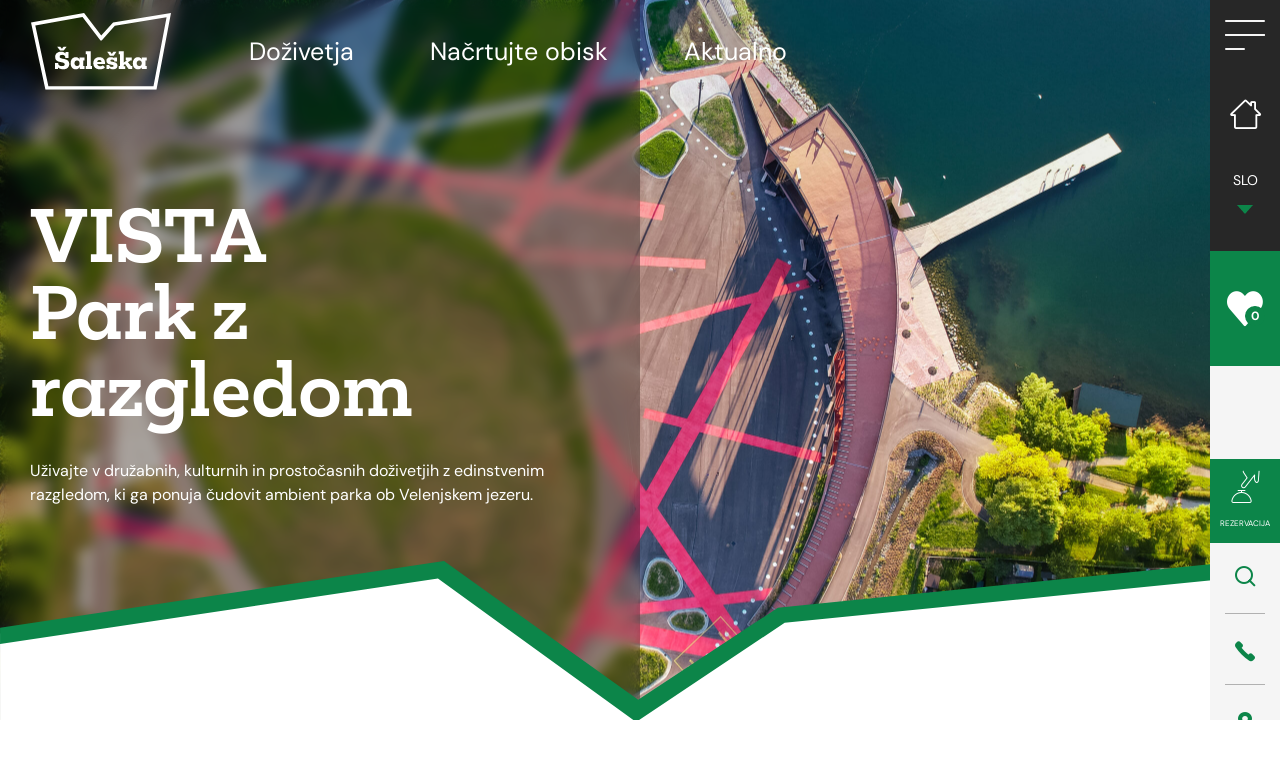

--- FILE ---
content_type: text/html; charset=UTF-8
request_url: https://www.visitsaleska.si/sl/vista/
body_size: 17194
content:

<!doctype html>
<html lang="sl-SI">
  
<head>
    <meta charset="utf-8">
    <meta http-equiv="x-ua-compatible" content="ie=edge">
    <meta name="viewport" content="width=device-width, initial-scale=1">
	<title>Vista | VisitSaleska</title>
	<style>img:is([sizes="auto" i], [sizes^="auto," i]) { contain-intrinsic-size: 3000px 1500px }</style>
	<link rel="alternate" href="https://www.visitsaleska.si/sl/vista/" hreflang="sl" />
<link rel="alternate" href="https://www.visitsaleska.si/en/vista-2/" hreflang="en" />

<!-- The SEO Framework by Sybre Waaijer -->
<link rel="canonical" href="https://www.visitsaleska.si/sl/vista/" />
<meta name="description" content="Povzpnite se na atraktivno razgledno ploščad Vista, ali obiščite katerega od raznovrstnih dogodkov na stičišču obale in jezerskih voda." />
<meta property="og:type" content="website" />
<meta property="og:locale" content="sl_SI" />
<meta property="og:site_name" content="VisitSaleska" />
<meta property="og:title" content="Vista | VisitSaleska" />
<meta property="og:description" content="Povzpnite se na atraktivno razgledno ploščad Vista, ali obiščite katerega od raznovrstnih dogodkov na stičišču obale in jezerskih voda." />
<meta property="og:url" content="https://www.visitsaleska.si/sl/vista/" />
<meta property="og:image" content="https://www.visitsaleska.si/app/uploads/2019/08/cropped-Saleska-dolina-podezelje-Skorno-pri-Sostanju-9096-visitsaleska-1.jpg" />
<meta property="og:image:width" content="1920" />
<meta property="og:image:height" content="1008" />
<meta name="twitter:card" content="summary_large_image" />
<meta name="twitter:title" content="Vista | VisitSaleska" />
<meta name="twitter:description" content="Povzpnite se na atraktivno razgledno ploščad Vista, ali obiščite katerega od raznovrstnih dogodkov na stičišču obale in jezerskih voda." />
<meta name="twitter:image" content="https://www.visitsaleska.si/app/uploads/2019/08/cropped-Saleska-dolina-podezelje-Skorno-pri-Sostanju-9096-visitsaleska-1.jpg" />
<script type="application/ld+json">{"@context":"https://schema.org","@graph":[{"@type":"WebSite","@id":"https://www.visitsaleska.si/sl/#/schema/WebSite","url":"https://www.visitsaleska.si/sl/","name":"VisitSaleska","inLanguage":"sl-SI","potentialAction":{"@type":"SearchAction","target":{"@type":"EntryPoint","urlTemplate":"https://www.visitsaleska.si/sl/search/{search_term_string}/"},"query-input":"required name=search_term_string"},"publisher":{"@type":"Organization","@id":"https://www.visitsaleska.si/sl/#/schema/Organization","name":"VisitSaleska","url":"https://www.visitsaleska.si/sl/","logo":{"@type":"ImageObject","url":"https://www.visitsaleska.si/app/uploads/2025/07/cropped-saleska_favicon_1.png","contentUrl":"https://www.visitsaleska.si/app/uploads/2025/07/cropped-saleska_favicon_1.png","width":512,"height":512,"contentSize":"11576"}}},{"@type":"WebPage","@id":"https://www.visitsaleska.si/sl/vista/","url":"https://www.visitsaleska.si/sl/vista/","name":"Vista | VisitSaleska","description":"Povzpnite se na atraktivno razgledno ploščad Vista, ali obiščite katerega od raznovrstnih dogodkov na stičišču obale in jezerskih voda.","inLanguage":"sl-SI","isPartOf":{"@id":"https://www.visitsaleska.si/sl/#/schema/WebSite"},"breadcrumb":{"@type":"BreadcrumbList","@id":"https://www.visitsaleska.si/sl/#/schema/BreadcrumbList","itemListElement":[{"@type":"ListItem","position":1,"item":"https://www.visitsaleska.si/sl/","name":"VisitSaleska"},{"@type":"ListItem","position":2,"name":"Vista"}]},"potentialAction":{"@type":"ReadAction","target":"https://www.visitsaleska.si/sl/vista/"}}]}</script>
<!-- / The SEO Framework by Sybre Waaijer | 9.63ms meta | 0.18ms boot -->

<link rel="stylesheet" href="/app/plugins/wp-gpx-maps/assets/dist/style.css?ver=1.0.0"><link rel="stylesheet" href="/app/themes/wordkit-starter/dist/styles/main_d0adf60f.css"><script src="/wp/wp-includes/js/jquery/jquery.min.js?ver=3.7.1"></script><script src="/wp/wp-includes/js/jquery/jquery-migrate.min.js?ver=3.4.1"></script>		<script>
			document.documentElement.className = document.documentElement.className.replace('no-js', 'js');
		</script>
				<style>
			.no-js img.lazyload {
				display: none;
			}

			figure.wp-block-image img.lazyloading {
				min-width: 150px;
			}

			.lazyload,
			.lazyloading {
				--smush-placeholder-width: 100px;
				--smush-placeholder-aspect-ratio: 1/1;
				width: var(--smush-placeholder-width) !important;
				aspect-ratio: var(--smush-placeholder-aspect-ratio) !important;
			}

						.lazyload, .lazyloading {
				opacity: 0;
			}

			.lazyloaded {
				opacity: 1;
				transition: opacity 400ms;
				transition-delay: 0ms;
			}

					</style>
		<link rel="icon" href="/app/uploads/2025/07/cropped-saleska_favicon_1-32x32.png" sizes="32x32">
<link rel="icon" href="/app/uploads/2025/07/cropped-saleska_favicon_1-192x192.png" sizes="192x192">
<link rel="apple-touch-icon" href="/app/uploads/2025/07/cropped-saleska_favicon_1-180x180.png">
<meta name="msapplication-TileImage" content="/app/uploads/2025/07/cropped-saleska_favicon_1-270x270.png">
		<style type="text/css" id="wp-custom-css">
			.userway_buttons_wrapper {
	bottom: 70px !important;
}		</style>
		
  <script>
    window.dataLayer = window.dataLayer || [];
    function gtag() {
        dataLayer.push(arguments);
    }
    gtag("consent", "default", {
        ad_storage: "denied",
        ad_user_data: "denied", 
        ad_personalization: "denied",
        analytics_storage: "denied",
        functionality_storage: "denied",
        personalization_storage: "denied",
        security_storage: "granted",
        wait_for_update: 2000,
    });
    gtag("set", "ads_data_redaction", true);
    gtag("set", "url_passthrough", true);
</script>
<!-- Start cookieyes banner -->
	<script id="cookieyes" type="text/javascript" src="https://cdn-cookieyes.com/client_data/54ad96f07afeaacf684e9ecc/script.js"></script>
	<!-- End cookieyes banner -->

<!-- Google tag (gtag.js) -->
<script type="text/javascript" data-vendor="c:googleana-4TXnJigR"  async src="https://www.googletagmanager.com/gtag/js?id=G-4VCVB5WVZ5"></script>
<script type="text/javascript" data-vendor="c:googleana-4TXnJigR">
  window.dataLayer = window.dataLayer || [];
  function gtag(){dataLayer.push(arguments);}
  gtag('js', new Date());

  gtag('config', 'G-4VCVB5WVZ5');
</script>


<!-- Facebook Pixel Code -->
<script type="text/javascript" data-vendor="didomi:facebook">
  !function(f,b,e,v,n,t,s)
  {if(f.fbq)return;n=f.fbq=function(){n.callMethod?
  n.callMethod.apply(n,arguments):n.queue.push(arguments)};
  if(!f._fbq)f._fbq=n;n.push=n;n.loaded=!0;n.version='2.0';
  n.queue=[];t=b.createElement(e);t.async=!0;
  t.src=v;s=b.getElementsByTagName(e)[0];
  s.parentNode.insertBefore(t,s)}(window, document,'script',
  'https://connect.facebook.net/en_US/fbevents.js');
  fbq('init', '4250231871688535');
  fbq('track', 'PageView');
</script>

<noscript><img height="1" width="1" src="https://www.facebook.com/tr?id=4250231871688535&ev=PageView&noscript=1" /></noscript>

<!-- End Facebook Pixel Code -->

<!-- Meta Pixel Code -->
<script type="text/javascript" data-vendor="didomi:facebook">
!function(f,b,e,v,n,t,s)
{if(f.fbq)return;n=f.fbq=function(){n.callMethod?
n.callMethod.apply(n,arguments):n.queue.push(arguments)};
if(!f._fbq)f._fbq=n;n.push=n;n.loaded=!0;n.version='2.0';
n.queue=[];t=b.createElement(e);t.async=!0;
t.src=v;s=b.getElementsByTagName(e)[0];
s.parentNode.insertBefore(t,s)}(window, document,'script',
'https://connect.facebook.net/en_US/fbevents.js');
fbq('init', '3163441730539573');
fbq('track', 'PageView');
</script>
<noscript><img height="1" width="1" style="display:none"
src="https://www.facebook.com/tr?id=3163441730539573&ev=PageView&noscript=1"
/></noscript>
<!-- End Meta Pixel Code -->


<!-- Google Tag Manager -->
<script>(function(w,d,s,l,i){w[l]=w[l]||[];w[l].push({'gtm.start':
new Date().getTime(),event:'gtm.js'});var f=d.getElementsByTagName(s)[0],
j=d.createElement(s),dl=l!='dataLayer'?'&l='+l:'';j.async=true;j.src=
'https://www.googletagmanager.com/gtm.js?id='+i+dl;f.parentNode.insertBefore(j,f);
})(window,document,'script','dataLayer','GTM-5953MJZV');</script>
<!-- End Google Tag Manager -->
	


<!-- MailerLite Universal -->
<script>
    (function(w,d,e,u,f,l,n){w[f]=w[f]||function(){(w[f].q=w[f].q||[])
    .push(arguments);},l=d.createElement(e),l.async=1,l.src=u,
    n=d.getElementsByTagName(e)[0],n.parentNode.insertBefore(l,n);})
    (window,document,'script','https://assets.mailerlite.com/js/universal.js','ml');
    ml('account', '44342');
</script>
<!-- End MailerLite Universal -->
	<link rel="preload" as="style" href="https://use.typekit.net/wxd7afk.css">
	<link rel="stylesheet" href="https://use.typekit.net/wxd7afk.css">

				</head>  <body class="page-template page-template-page-templates page-template-template-common-page page-template-page-templatestemplate-common-page-php page page-id-14522 page-parent vista">
    <a class="sr-only sr-only-focusable" href="#content">Skoči do osrednje vsebine</a>

  <!-- Google Tag Manager (noscript) -->
<noscript><iframe data-src="https://www.googletagmanager.com/ns.html?id=GTM-5953MJZV"
height="0" width="0" style="display:none;visibility:hidden" src="[data-uri]" class="lazyload" data-load-mode="1"></iframe></noscript>
<!-- End Google Tag Manager (noscript) -->    <!--[if IE]>
      <div class="alert alert-warning">
        You are using an <strong>outdated</strong> browser. Please <a href="http://browsehappy.com/">upgrade your browser</a> to improve your experience.      </div>
    <![endif]-->
    
<nav class="navbar navbar-expand-lg navbar-dark ">
    <div class="container-fluid">
		            <a class="navbar-brand" href="https://www.visitsaleska.si/sl/" title="VisitSaleska>">
            	                	<img class="d-none d-lg-block lazyload" data-src="/app/uploads/2025/05/LOGO_saleska.svg" alt="VisitSaleska" src="[data-uri]">
            	
            	                	<img class="asd d-lg-none lazyload" width="90" data-src="/app/uploads/2025/07/ZTSD_logo_mobile.svg" alt="VisitSaleska" src="[data-uri]">
            	            </a>
				<div class="right-wrap">
			<div class="d-lg-none d-flex">
								<div class="wrap green-bg">
	<div class="wishlist">
		<div class="wishlist-trigger">
			<div class="title">Moja Šaleška</div>
			<span class="icon icon-heart"></span>
			<span class="number">0</span>
		</div>
		<div class="wishlist-box green-bg">
			<span class="icon icon-close"></span>
			<div class="title">Potovalna beležnica</div>
			<div class="text">Dodaj svoje cilje in jih imej vselej pri roki</div>
			<div class="wishlist-items" data-button="Prikaži">
							</div>
		</div>
	</div>
</div>			</div>
			<div class="dark-bg d-lg-none">
		    	<div class="menu-trigger">
					<span></span>
					<span></span>
					<span></span>
					<span></span>
				</div>
			</div>
		</div>
        <div class="collapse navbar-collapse" id="navbarText">
			<ul id="menu-featured-menu-si" class="featured-menu navbar-nav mr-auto"><li id="menu-item-330" class="menu-item menu-item-type-post_type menu-item-object-page menu-item-330 nav-item"><a href="https://www.visitsaleska.si/sl/dozivetja/" class="nav-link">Doživetja</a><li id="menu-item-336" class="menu-item menu-item-type-post_type menu-item-object-page menu-item-336 nav-item"><a href="https://www.visitsaleska.si/sl/nacrtujte-obisk/" class="nav-link">Načrtujte obisk</a><li id="menu-item-3471" class="menu-item menu-item-type-post_type menu-item-object-page menu-item-3471 nav-item"><a href="https://www.visitsaleska.si/sl/aktualno/" class="nav-link">Aktualno</a></ul>
			
        </div>
    </div>
</nav>

<div class="hamburger-nav">
	<div class="hamburger-nav-inner">
		<div class="hamburger-close"></div>
		<div class="sidebar-mobile-menu d-flex d-lg-none">
			<div class="d-flex quick-menu">
									<div class="search">
				<span class="search-trigger icon icon-search"></span>
				<form action="https://www.visitsaleska.si/sl/" method="get" class="form-inline">
	<input class="form-control mr-sm-2" type="text" name="s" value="" placeholder="Iskanje" aria-label="Iskanje">
	<button class="btn btn-success my-2 my-sm-0" type="submit">Iskanje</button>
</form>			</div>
							<a class="phone" href="tel:03 896 17 15" title="Kontakt">
					<span class="icon icon-phone"></span>
				</a>
										<a class="location" href="https://www.google.si/maps/place/3320+Velenje/@46.3637096,15.086367,14z/data=!3m1!4b1!4m5!3m4!1s0x4765613b10df4603:0x400f81c823ff260!8m2!3d46.3622743!4d15.1106582" target="_blank" title="Lokacija">
					<span class="icon icon-pin"></span>
				</a>
						</div>
			<div class="menu-col d-block d-lg-none col-12 light-bg">
				<ul class="useful-links">
					<li class="lang-items menu-item-has-children">
						<a href="#">SLO</a>
						<ul class="sub-menu">	<li class="lang-item lang-item-2 lang-item-sl current-lang lang-item-first"><a lang="sl-SI" hreflang="sl-SI" href="https://www.visitsaleska.si/sl/vista/" aria-current="true">SLO</a></li>
	<li class="lang-item lang-item-5 lang-item-en"><a lang="en-GB" hreflang="en-GB" href="https://www.visitsaleska.si/en/vista-2/">EN</a></li>
	<li class="lang-item lang-item-203 lang-item-de no-translation"><a lang="de-DE" hreflang="de-DE" href="https://www.visitsaleska.si/de/">DE</a></li>
	<li class="lang-item lang-item-306 lang-item-hr no-translation"><a lang="hr" hreflang="hr" href="https://www.visitsaleska.si/hr/">HR</a></li>
	<li class="lang-item lang-item-310 lang-item-it no-translation"><a lang="it-IT" hreflang="it-IT" href="https://www.visitsaleska.si/it/">IT</a></li>
	<li class="lang-item lang-item-314 lang-item-nl no-translation"><a lang="nl-NL" hreflang="nl-NL" href="https://www.visitsaleska.si/nl/">NL</a></li>
	<li class="lang-item lang-item-712 lang-item-rs no-translation"><a lang="sr-RS" hreflang="sr-RS" href="https://www.visitsaleska.si/rs/">RS</a></li>
</ul>	
					</li>
				</ul>
			</div>
		</div>

		<div class="hamburger-grid">
			<div class="logo">
									<a class="navbar-brand" href="https://www.visitsaleska.si/sl/" title="VisitSaleska>">
						
											</a>
							</div>
			<div class="menu-grid">
				<div class="grid-row">
					<ul id="menu-hamburger-menu-si" class="hamburger-menu"><li class="active menu-item menu-item-has-children menu-dozivetja"><a href="https://www.visitsaleska.si/sl/dozivetja/">Doživetja</a>
<ul class="sub-menu">
	<li class="menu-item menu-top-saleske-doline"><a href="https://www.visitsaleska.si/sl/dozivetja/top-saleske-doline/">Top Šaleške doline</a></li>
	<li class="active menu-item menu-vista-park-z-razgledom"><a href="https://www.visitsaleska.si/sl/vista/" aria-current="page">Vista – park z razgledom</a></li>
	<li class="menu-item menu-aktivno"><a href="https://www.visitsaleska.si/sl/dozivetja/aktivno/">Aktivno</a></li>
	<li class="menu-item menu-sproscujoce"><a href="https://www.visitsaleska.si/sl/dozivetja/sproscujoce/">Sproščujoče</a></li>
	<li class="menu-item menu-kulinaricno"><a href="https://www.visitsaleska.si/sl/dozivetja/kulinaricno/">Kulinarično</a></li>
	<li class="menu-item menu-zgodovinsko"><a href="https://www.visitsaleska.si/sl/dozivetja/zgodovinsko/">Zgodovinsko</a></li>
	<li class="menu-item menu-kulturno"><a href="https://www.visitsaleska.si/sl/dozivetja/kulturno/">Kulturno</a></li>
	<li class="menu-item menu-podezelsko"><a href="https://www.visitsaleska.si/sl/dozivetja/podezelsko/">Podeželsko</a></li>
	<li class="menu-item menu-urbano"><a href="https://www.visitsaleska.si/sl/dozivetja/urbano/">Urbano</a></li>
	<li class="menu-item menu-druzinsko"><a href="https://www.visitsaleska.si/sl/dozivetja/otrosko/">Družinsko</a></li>
	<li class="menu-item menu-zeleno"><a href="https://www.visitsaleska.si/sl/dozivetja/zeleno/">Zeleno</a></li>
</ul>
</li>
<li class="menu-item menu-item-has-children menu-nacrtujte-obisk"><a href="https://www.visitsaleska.si/sl/nacrtujte-obisk/">Načrtujte obisk</a>
<ul class="sub-menu">
	<li class="menu-item menu-zakaj-saleska-dolina"><a href="https://www.visitsaleska.si/sl/saleska-dolina/">Zakaj Šaleška dolina?</a></li>
	<li class="menu-item menu-vredno-ogleda"><a href="https://www.visitsaleska.si/sl/saleska-dolina/vredno-ogleda/">Vredno ogleda</a></li>
	<li class="menu-item menu-paketi-dozivetij"><a href="https://www.visitsaleska.si/sl/paketi-dozivetij/">Paketi doživetij</a></li>
	<li class="menu-item menu-namestitve"><a href="https://www.visitsaleska.si/sl/nastanitve/">Namestitve</a></li>
	<li class="menu-item menu-virtualni-ogled-saleske-doline"><a href="https://www.visitsaleska.si/sl/saleska-dolina/virtualni-ogled-saleske-doline/">Virtualni ogled Šaleške doline</a></li>
	<li class="menu-item menu-digitalni-katalogi"><a href="https://www.visitsaleska.si/sl/saleska-dolina/digitalni-katalogi/">Digitalni katalogi</a></li>
	<li class="menu-item menu-tic-velenje"><a href="https://www.visitsaleska.si/sl/nacrtujte-obisk/tic-velenje/">TIC Velenje</a></li>
	<li class="menu-item menu-tic-vista"><a href="https://www.visitsaleska.si/sl/vista/tic-vista/">TIC Vista</a></li>
	<li class="menu-item menu-mobilne-aplikacije"><a href="https://www.visitsaleska.si/sl/uporabne-povezave#mobilne-aplikacije">Mobilne aplikacije</a></li>
</ul>
</li>
<li class="menu-item menu-item-has-children menu-aktualno"><a href="https://www.visitsaleska.si/sl/aktualno/">Aktualno</a>
<ul class="sub-menu">
	<li class="menu-item menu-novice"><a href="https://www.visitsaleska.si/sl/novice/">Novice</a></li>
	<li class="menu-item menu-koledar-dogodkov"><a href="https://www.visitsaleska.si/sl/dogodki/">Koledar dogodkov</a></li>
</ul>
</li>
<li class="menu-item menu-item-has-children menu-poslovne-strani"><a href="https://www.visitsaleska.si/sl/poslovne-strani/">Poslovne strani</a>
<ul class="sub-menu">
	<li class="menu-item menu-o-zavodu-za-turizem-saleske-doline"><a href="https://www.visitsaleska.si/sl/poslovne-strani/o-ztsd/">O Zavodu za turizem Šaleške doline</a></li>
	<li class="menu-item menu-javne-objave-in-razpisi"><a href="https://www.visitsaleska.si/sl/poslovne-strani/javne-objave-in-razpisi/">Javne objave in razpisi</a></li>
	<li class="menu-item menu-projekti"><a href="https://www.visitsaleska.si/sl/poslovne-strani/projekti/">Projekti</a></li>
	<li class="menu-item menu-najem-poslovnih-prostorov"><a href="https://www.visitsaleska.si/sl/poslovne-strani#poslovni-turizem">Najem poslovnih prostorov</a></li>
	<li class="menu-item menu-poroke"><a href="https://www.visitsaleska.si/sl/poroke/">Poroke</a></li>
</ul>
</li>
</ul>				</div>
				<div class="grid-row">

					<ul id="menu-useful-links-si" class="useful-links"><li class="menu-item menu-item-has-children menu-uporabne-povezave"><a href="#">Uporabne povezave</a>
<ul class="sub-menu">
	<li class="menu-item menu-avtobusni-prevozi"><a href="https://www.visitsaleska.si/sl/uporabne-povezave#mestni-promet">Avtobusni prevozi</a></li>
	<li class="menu-item menu-mobilne-aplikacije"><a href="https://www.visitsaleska.si/sl/uporabne-povezave#mobilne-aplikacije">Mobilne aplikacije</a></li>
	<li class="menu-item menu-izposoja-koles"><a href="https://www.visitsaleska.si/sl/uporabne-povezave#izposoja-koles">Izposoja koles</a></li>
	<li class="menu-item menu-polnjenje-elektricnih-avtomobilov"><a href="http://www.visitsaleska.si/sl/uporabne-povezave#polnjenje-elektricnih-avtomobilov">Polnjenje električnih avtomobilov</a></li>
	<li class="menu-item menu-izposoja-avtomobilov"><a href="http://www.visitsaleska.si/sl/uporabne-povezave#izposoja-avtomobilov">Izposoja avtomobilov</a></li>
	<li class="menu-item menu-za-gibalno-ovirane"><a href="https://www.visitsaleska.si/sl/uporabne-povezave#gibalno-ovirani">Za gibalno ovirane</a></li>
	<li class="menu-item menu-poslovni-turizem"><a href="https://www.visitsaleska.si/sl/uporabne-povezave#poslovni-turizem">Poslovni turizem</a></li>
	<li class="menu-item menu-pomembne-telefonske-stevilke"><a href="http://www.visitsaleska.si/sl/uporabne-povezave#pomembne-telefonske-stevilke">Pomembne telefonske številke</a></li>
	<li class="menu-item menu-nakupovanje"><a href="http://www.visitsaleska.si/sl/uporabne-povezave#nakupovanje">Nakupovanje</a></li>
	<li class="menu-item menu-bencinske-crpalke"><a href="http://www.visitsaleska.si/sl/uporabne-povezave#bencinske-crpalke">Bencinske črpalke</a></li>
	<li class="menu-item menu-pranje-perila"><a href="http://www.visitsaleska.si/sl/uporabne-povezave#pranje-perila">Pranje perila</a></li>
</ul>
</li>
</ul>				</div>
			</div>
		</div>
	</div>
</div>

<div class="sidebar-menu d-none d-lg-block">
	<div class="wrap dark-bg">
		
		<div class="menu-trigger">
			<span></span>
			<span></span>
			<span></span>
			<span></span>
		</div>
		
		<a class="home-url" href="https://www.visitsaleska.si/sl/" title="VisitSaleska">
			<span class="icon icon-home"></span>
		</a>

		
		<div class="language-switcher">
			<div class="current-lang">SLO</div>
			<ul>	<li class="lang-item lang-item-2 lang-item-sl current-lang lang-item-first"><a lang="sl-SI" hreflang="sl-SI" href="https://www.visitsaleska.si/sl/vista/" aria-current="true">SLO</a></li>
	<li class="lang-item lang-item-5 lang-item-en"><a lang="en-GB" hreflang="en-GB" href="https://www.visitsaleska.si/en/vista-2/">EN</a></li>
	<li class="lang-item lang-item-203 lang-item-de no-translation"><a lang="de-DE" hreflang="de-DE" href="https://www.visitsaleska.si/de/">DE</a></li>
	<li class="lang-item lang-item-306 lang-item-hr no-translation"><a lang="hr" hreflang="hr" href="https://www.visitsaleska.si/hr/">HR</a></li>
	<li class="lang-item lang-item-310 lang-item-it no-translation"><a lang="it-IT" hreflang="it-IT" href="https://www.visitsaleska.si/it/">IT</a></li>
	<li class="lang-item lang-item-314 lang-item-nl no-translation"><a lang="nl-NL" hreflang="nl-NL" href="https://www.visitsaleska.si/nl/">NL</a></li>
	<li class="lang-item lang-item-712 lang-item-rs no-translation"><a lang="sr-RS" hreflang="sr-RS" href="https://www.visitsaleska.si/rs/">RS</a></li>
</ul>	
		</div>

	</div>
	
	<div class="wrap green-bg">
	<div class="wishlist">
		<div class="wishlist-trigger">
			<div class="title">Moja Šaleška</div>
			<span class="icon icon-heart"></span>
			<span class="number">0</span>
		</div>
		<div class="wishlist-box green-bg">
			<span class="icon icon-close"></span>
			<div class="title">Potovalna beležnica</div>
			<div class="text">Dodaj svoje cilje in jih imej vselej pri roki</div>
			<div class="wishlist-items" data-button="Prikaži">
							</div>
		</div>
	</div>
</div>
	
	<div class="wrap light-bg">
								<div class="bottom">
		
			<div class="booking-trigger green-bg">
				<span class="icon icon-booking"></span>
				<span class="title">Rezervacija</span>
			</div>
			<div class="booking-box green-bg">
				<span class="icon icon-close"></span>
				<form class="accomodation-booker caldera-grid inquiriy-form" action="https://secure.cubilis.eu/portal/slovenia/velenje/extendedSearch" method="get" target="_blank">
	<div class="row">
		<div class="col-sm-12">
			<h2>Rezerviraj počitnice</h2>
		</div>
		<input type="hidden" name="lang" value="sl">
		<input type="hidden" name="name" value="">
		<input type="hidden" name="start" value="">
		<input type="hidden" name="end" value="">
		<div class="col-sm-3">
			<div class="form-group">
				<input type="text" class="from form-control calendar-input" placeholder="Prihod">
				<span class="icon icon-calendar"></span>
			</div>
		</div>
		<div class="col-sm-3">
			<div class="form-group">
				<input type="text" class="to form-control" placeholder="Odhod">
				<span class="icon icon-calendar"></span>
			</div>
		</div>
		<div class="col-sm-3">
			<div class="form-group">
				<select class="form-control" name="adults" data-placeholder="Odraslih">
					<option value="">Odraslih</option>
					<option value="1">1</option>
					<option value="2">2</option>
					<option value="3">3</option>
					<option value="4">4</option>
					<option value="5">5</option>
				</select>
			</div>
		</div>
		<div class="col-sm-3">
			<div class="form-group">
				<select class="form-control" name="juniors" data-placeholder="Otrok">
					<option value="">Otrok</option>
					<option value="1">1</option>
					<option value="2">2</option>
					<option value="3">3</option>
					<option value="4">4</option>
					<option value="5">5</option>
				</select>
			</div>
		</div>
		<div class="col-sm-12 mt-3 text-right">
			<input class="btn btn-primary white" type="submit" value="Preveri razpoložljivost">
		</div>
	</div>
</form>			</div>

			<div class="search">
				<span class="search-trigger icon icon-search"></span>
				<form action="https://www.visitsaleska.si/sl/" method="get" class="form-inline">
	<input class="form-control mr-sm-2" type="text" name="s" value="" placeholder="Iskanje" aria-label="Iskanje">
	<button class="btn btn-success my-2 my-sm-0" type="submit">Iskanje</button>
</form>			</div>
							<a class="phone" href="tel:03 896 17 15" title="Kontakt">
					<span class="icon icon-phone"></span>
				</a>
										<a class="location" href="https://www.google.si/maps/place/3320+Velenje/@46.3637096,15.086367,14z/data=!3m1!4b1!4m5!3m4!1s0x4765613b10df4603:0x400f81c823ff260!8m2!3d46.3622743!4d15.1106582" target="_blank" title="Lokacija">
					<span class="icon icon-pin"></span>
				</a>
					</div>
	</div>
</div>


<div class="booking-trigger d-block d-lg-none green-bg">
	<span class="icon icon-booking"></span>
	<span class="title">Rezervacija</span>
</div>
<div class="booking-box green-bg d-lg-none">
	<span class="icon icon-close"></span>
	<form class="accomodation-booker caldera-grid inquiriy-form" action="https://secure.cubilis.eu/portal/slovenia/velenje/extendedSearch" method="get" target="_blank">
	<div class="row">
		<div class="col-sm-12">
			<h2>Rezerviraj počitnice</h2>
		</div>
		<input type="hidden" name="lang" value="sl">
		<input type="hidden" name="name" value="">
		<input type="hidden" name="start" value="">
		<input type="hidden" name="end" value="">
		<div class="col-sm-3">
			<div class="form-group">
				<input type="text" class="from form-control calendar-input" placeholder="Prihod">
				<span class="icon icon-calendar"></span>
			</div>
		</div>
		<div class="col-sm-3">
			<div class="form-group">
				<input type="text" class="to form-control" placeholder="Odhod">
				<span class="icon icon-calendar"></span>
			</div>
		</div>
		<div class="col-sm-3">
			<div class="form-group">
				<select class="form-control" name="adults" data-placeholder="Odraslih">
					<option value="">Odraslih</option>
					<option value="1">1</option>
					<option value="2">2</option>
					<option value="3">3</option>
					<option value="4">4</option>
					<option value="5">5</option>
				</select>
			</div>
		</div>
		<div class="col-sm-3">
			<div class="form-group">
				<select class="form-control" name="juniors" data-placeholder="Otrok">
					<option value="">Otrok</option>
					<option value="1">1</option>
					<option value="2">2</option>
					<option value="3">3</option>
					<option value="4">4</option>
					<option value="5">5</option>
				</select>
			</div>
		</div>
		<div class="col-sm-12 mt-3 text-right">
			<input class="btn btn-primary white" type="submit" value="Preveri razpoložljivost">
		</div>
	</div>
</form></div>



<div class="headerBanner">
                    <div class="item">
            
            <img class="image" data-lazy="/app/uploads/2022/02/untitled-49-scaled.jpg" alt="VISTA Park z razgledom" />
                                    <div class="blur">
                                <div class="overlay"></div>
                <div class="corner-overlay"></div>
            </div>
                        <div class="content container-wide">
                <div class="row">
                    <div class="col-12 col-md-6">
                        <div class="content-inner">
                            <h2>VISTA <br>Park z razgledom</h2>
                            <div class="text"><p>Uživajte v družabnih, kulturnih in prostočasnih doživetjih z edinstvenim razgledom, ki ga ponuja čudovit ambient parka ob Velenjskem jezeru.</p>
</div>
                                                    </div>
                        
                    </div>
                    <div class="col-12 col-md-6"></div>
                </div>
            </div>
            <div class="navi-wrap">
                <div class="container-wide">
                    <div class="row">
                        <div class="col-12">
                                                    </div>
                    </div>
                </div>
            </div>
                            <svg class="subpage-mask" width="1920" height="247" viewBox="0 0 1920 247" fill="none" xmlns="http://www.w3.org/2000/svg">
                    <path d="M958 226L1133.5 114.5L1155 98.5L1174.5 88.5L1920 10.5V247H0V114.5L638 22H660.076L958 226Z" fill="white"/>
                    <path d="M957.24 213.775L1166.77 75.9073L1920 0.119461V24.5154L1177.04 98.451L954.179 247L656.902 32.2331L0 130.322V105.861L665.994 6L957.24 213.775Z" fill="#0C8549"/>
                </svg>
                    </div>
    </div>

<div class="container-wide">
<div class="breadcrumbs"><a href="https://www.visitsaleska.si/sl/" rel="v:url" property="v:title">Domov</a> / <span class="current">Vista</span></div></div>    <div id="content" class="wrap" role="document">
      <div class="content">
        <main class="main container-fluid">
            

<div  class="wkb_separator half  "></div>



<div  class="wkb_text  ">
	<h1 style="text-align: center;">Po razgled in prava doživetja<br />
ob Velenjskem jezeru.</h1>
<p>&nbsp;</p>
<div class="featured-text-wide">
<p>Povzpnite se na atraktivno razgledno ploščad, ki širi poglede daleč čez Velenjsko jezero, ali obiščite katerega od raznovrstnih dogodkov na stičišču obale in jezerskih voda. Vse to in še več je park z razgledom Vista.</p>
</div>
</div>



<div  class="wkb_separator default  "></div>


	<div class="container-wide">

<div class="wkb_banner contained">
			<img class="image lazyload" data-src="/app/uploads/2021/05/vista-movie-image.jpg" alt="" src="[data-uri]" style="--smush-placeholder-width: 1200px; --smush-placeholder-aspect-ratio: 1200/800;" />
			
	    	<div class="embed-responsive embed-responsive-16by9">
    		<div id="youtube-player-696ac9bb4b28b" class="youtube-player" data-id="IA4F8MnUUCw"></div>
		</div>
    
	<div class="overlay"></div>
	<div class="content">
		<h2></h2>

		    		<img class="play-youtube-video lazyload" data-src="https://www.visitsaleska.si/app/themes/wordkit-starter/dist/images/play-btn_57e936c9.svg" alt="Play button" tabindex="0" src="[data-uri]" />
	        	
		<div class="text"></div>
			</div>

</div>

	</div>



<div  class="wkb_separator default  "></div>



<div  class="wkb_link-button text-center  ">
	<div class="container">
    	<a href="https://kuula.co/share/collection/7YYKX?fs=1&#038;vr=1&#038;sd=1&#038;gyro=0&#038;initload=0&#038;thumbs=1&#038;info=1&#038;logo=1&#038;logosize=92" target="_blank" class="btn btn-primary">Virtualni sprehod po prireditvenem prostoru – Vista – park z razgledom.</a>
    </div>
</div>




<div  class="wkb_separator default  "></div>


<div  class="textWithImage right">
    <div class="container-wide">
        <div class="row">
                            <div class="col-12 col-md-6">
                    <div class="image-wrap">
                        <div class="image lazyload" style="background-image:inherit;" data-bg-image="url(&#039;/app/uploads/2021/05/vista-dogodki-image-1.jpg&#039;)"></div>
                    </div>
                </div>
                <div class="col-12 col-md-6">
                    <div class="text">
                        <div class="text-inner">
                            <h3><strong>Dogodki z razgledom </strong></h3>
<p>Dogodki na odru Vista so zaradi izjemne prostorske umestitve ob jezeru neponovljivi. <strong>Koncerti, sejemska in izobraževalna dejavnost, festivalski dogodki in kulturni utrip.</strong> Raznolike in bogate programske vsebine zapolnjujejo prireditveno okolje <strong>skozi vse leto</strong>, zato je vredno pobrskati po koledarju dogodkov in poiskati tisto pravo doživetje zase, za družino, prijatelje ali poslovne partnerje.</p>
<p><strong><a href="https://www.visitsaleska.si/sl/vista/dogodki-z-razgledom/">Več</a></strong></p>
                        </div>
                    </div>
                </div>
                    </div>
    </div>
</div>


<div  class="wkb_separator default  "></div>


	<div class="container-wide">

<div class="wkb_banner contained">
			<img class="image lazyload" data-src="/app/uploads/2021/05/vista-razgledna-banner-2.jpg" alt="Razgledna ploščad Vista" src="[data-uri]" style="--smush-placeholder-width: 2560px; --smush-placeholder-aspect-ratio: 2560/1706;" />
			
	
	<div class="overlay"></div>
	<div class="content">
		<h2>Razgledna ploščad Vista</h2>

		    	
		<div class="text">Povzpnite se 14 m visoko na razgledno ploščad in pustite pogledu, da se svobodno sprehodi daleč čez Velenjsko jezero vse do obronkov Pece in Paškega kozjaka . Na drugi strani ne prezrite vedute mesta Velenje in naselij, razkropljenih po gričevnati okolici.</div>
					<a href="https://www.visitsaleska.si/sl/vista/razgledna-ploscad-vista/" target="">
				<span>Več</span>
				<img data-src="https://www.visitsaleska.si/app/themes/wordkit-starter/dist/images/link-arrow-2_e8890c9c.svg" alt="Puščica povezave" src="[data-uri]" class="lazyload" />
			</a>
			</div>

</div>

	</div>



<div  class="wkb_separator default  "></div>


<div  class="textWithImage left">
    <div class="container-wide">
        <div class="row">
                            <div class="col-12 col-md-6">
                    <div class="text">
                        <div class="text-inner">
                            <h3><strong>Pridite peš, s kolesom ali rolko </strong></h3>
<p>Okolica parka Vista vabi na <strong>sprehajalne poti</strong> med otoke zelenic, kjer poganja več kot 11.000 na novo posajenih okrasnih drevnin in grmovnic. <strong>Kolesarji, rolkarji in rolarji</strong> se boste razveselili vam namenjene ploščadi. Otrokom je na voljo <strong>simpatično igrišče</strong> ter ogromni<strong> skulpturi anankusa in mastodonta</strong>. In ker smo ob vodi, ne manjka niti <strong>pomol, ki sega kar 50 metrov</strong> <strong>daleč</strong> in vabi, da se od blizu zazrete v vodno gladino.</p>
<p><strong><a href="https://www.visitsaleska.si/sl/vista/park/">Več</a></strong></p>
                        </div>
                    </div>
                </div>
                <div class="col-12 col-md-6">
                    <div class="image-wrap">
                        <div class="image lazyload" style="background-image:inherit;" data-bg-image="url(&#039;/app/uploads/2021/05/vista-park-image-1.jpg&#039;)"></div>
                    </div>
                </div>
                    </div>
    </div>
</div>


<div  class="wkb_separator default  "></div>


<div  class="textWithImage right">
    <div class="container-wide">
        <div class="row">
                            <div class="col-12 col-md-6">
                    <div class="image-wrap">
                        <div class="image lazyload" style="background-image:inherit;" data-bg-image="url(&#039;/app/uploads/2021/07/www.aljosavidetic.com-34237-scaled.jpg&#039;)"></div>
                    </div>
                </div>
                <div class="col-12 col-md-6">
                    <div class="text">
                        <div class="text-inner">
                            <h3>Bar Vista</h3>
<p>Idiličen kotiček za sprostitev ob <strong>Velenjskem jezeru</strong>. Skodelica vrhunske kave ali osvežilen koktajl. Lahko tudi vrček piva ali kozarec aromatičnega vina. Edinstveni sladoled ali prestižne kulinarične mojstrovine polepšajo še kako turoben dan. Zagotavljamo vam, da je iz Bara Vista pogled na Velenjsko jezero in <strong>objezerski raj</strong> še lepši. Sončni zahodi pa so pravi balzam za oči tudi za najbolj zahtevnega gosta.</p>
<p>&nbsp;</p>
<p><a href="https://www.visitsaleska.si/sl/vista/bar-vista/">Več</a></p>
                        </div>
                    </div>
                </div>
                    </div>
    </div>
</div>


<div  class="wkb_separator default  "></div>


<div  class="textWithImage left">
    <div class="container-wide">
        <div class="row">
                            <div class="col-12 col-md-6">
                    <div class="text">
                        <div class="text-inner">
                            <h3><strong>TIC Vista</strong></h3>
<p>Z vsemi <strong>informacijami o parku Vista, </strong>pestrim <strong>izborom spominkov</strong> in polno mero uporabnih napotkov o <strong>aktualnem turističnem dogajanju</strong> ter zanimivostih Šaleške doline vam z veseljem postrežemo v turistično informacijskem centru na lokaciji parka Vista. TIC Vista je v zimskem času zaprt.</p>
<p><strong><a href="https://www.visitsaleska.si/sl/vista/tic-vista/">Več</a></strong></p>
                        </div>
                    </div>
                </div>
                <div class="col-12 col-md-6">
                    <div class="image-wrap">
                        <div class="image lazyload" style="background-image:inherit;" data-bg-image="url(&#039;/app/uploads/2021/05/vista-tic-banner-1-1920x1280-1.jpg&#039;)"></div>
                    </div>
                </div>
                    </div>
    </div>
</div>


<div  class="wkb_separator default  "></div>


<div  class="textWithImage right">
    <div class="container-wide">
        <div class="row">
                            <div class="col-12 col-md-6">
                    <div class="image-wrap">
                        <div class="image lazyload" style="background-image:inherit;" data-bg-image="url(&#039;/app/uploads/2021/06/Poroka-VISTA-Aljosa-Videtic-18-scaled.jpg&#039;)"></div>
                    </div>
                </div>
                <div class="col-12 col-md-6">
                    <div class="text">
                        <div class="text-inner">
                            <h3><strong>Poroka z razgledom</strong></h3>
<p>Poroka na pomolu Viste z očarljivim razgledom, v objemu vode in narave. Samo za vaju. Zveni sanjsko? Saj tudi je. Mi pa smo tu zato, da vaše sanje uresničimo.</p>
<p><a href="https://www.visitsaleska.si/sl/vista/poroka-z-razgledom/">Več</a></p>
                        </div>
                    </div>
                </div>
                    </div>
    </div>
</div>


<div  class="wkb_separator default  "></div>



<div  class="wkb_link-button text-center  ">
	<div class="container">
    	<a href="https://www.virtualni-katalog.si/ZTSD_Velenje/VISTA_Park_z_razgledom/" target="_blank" class="btn btn-primary">Virtualni katalog VISTA</a>
    </div>
</div>




<div  class="wkb_separator half  "></div>



<div  class="wkb_link-button text-center  ">
	<div class="container">
    	<a href="/app/uploads/2025/07/Cenik-VISTA-2024_stisnjena-verzija.pdf" target="_blank" class="btn btn-primary">Cenik uporabe prostorov Vista</a>
    </div>
</div>




<div  class="wkb_link-button text-center  ">
	<div class="container">
    	<a href="/app/uploads/2024/12/Mobilnostni-nacrt-Vista-Velenje.pdf" target="_blank" class="btn btn-primary">Mobilnosti načrt Vista</a>
    </div>
</div>




<div  class="wkb_separator default  "></div>



<div  class="wkb_text  ">
	<h1 style="text-align: center;">Kako priti do parka Vista?</h1>
</div>



<div  class="wkb_separator half  "></div>



<div  class="wkb_text  ">
	<p><iframe data-src="https://maps.google.com/maps?width=100%25&amp;height=600&amp;hl=en&amp;q=46.370222,%2015.090694+(VISTA)&amp;t=&amp;z=14&amp;ie=UTF8&amp;iwloc=B&amp;output=embed" width="100%" height="600" frameborder="0" marginwidth="0" marginheight="0" scrolling="no" src="[data-uri]" class="lazyload" data-load-mode="1"></iframe></p>
</div>



<div  class="wkb_separator default  "></div>


	<div class="container-wide">

<div class="wkb_banner contained">
			<img class="image lazyload" data-src="/app/uploads/2019/08/Velenjska-plaza-1224-visitsaleska.jpg" alt="Skok v Velenjsko jezero " src="[data-uri]" style="--smush-placeholder-width: 1920px; --smush-placeholder-aspect-ratio: 1920/1280;" />
			
	
	<div class="overlay"></div>
	<div class="content">
		<h2>Skok v Velenjsko jezero </h2>

		    	
		<div class="text">Velenjska plaža ponuja nepozabne trenutke za kopanje in uživanje na brezplačnih ležalnikih in pod senčniki. Poleg tega lahko uživate v supanju in jadranju, medtem ko otroci uživajo v neštetih vragolijah na vodnem parku. V prijetnih lokalih ob plaži se lahko sprostite in osvežite, hkrati pa uživate v okusni kulinariki. </div>
					<a href="http://www.visitsaleska.si/saleska-valley/skok-v-velenjsko-jezero/" target="">
				<span>Želim izvedeti več</span>
				<img data-src="https://www.visitsaleska.si/app/themes/wordkit-starter/dist/images/link-arrow-2_e8890c9c.svg" alt="Puščica povezave" src="[data-uri]" class="lazyload" />
			</a>
			</div>

</div>

	</div>



<div  class="wkb_separator default  "></div>


	
	<div  class="wkb_news_box type-products">
		<div class="container-wide">
			
										
						<div class="row recent-posts-header">
							<div class="left">
				            	<h2 class="green">Ne spreglejte </h2>
				            </div>
				            <div class="right">
				             	<span class="line"></span>
							</div>
						</div>
						<div class="row">
							<div class="navi-wrap">
								<h3></h3>
								<p>Kadarkoli pridete v Šaleško dolino, lahko pričakujete pravo doživetje. Preverite najbolj aktualne posebnosti ta hip!</p>
								<div class="navi">
				                    <span class="arrow-left"><img data-src="https://www.visitsaleska.si/app/themes/wordkit-starter/dist/images/slider-arrow-left-dark_96861f9c.svg" alt="Previous" width="56" height="46" src="[data-uri]" class="lazyload" style="--smush-placeholder-width: 56px; --smush-placeholder-aspect-ratio: 56/46;" /></span>
				                    <span class="page"></span>
				                    <span class="page"></span>
				                    <span class="page"></span>
				                    <span class="arrow-right"><img data-src="https://www.visitsaleska.si/app/themes/wordkit-starter/dist/images/slider-arrow-right-dark_4d7a0b35.svg" alt="Next" width="56" height="46" src="[data-uri]" class="lazyload" style="--smush-placeholder-width: 56px; --smush-placeholder-aspect-ratio: 56/46;" /></span>
				                </div>
							</div>
							<div class="cards-wrap">
								<div class="cards">
																			<div class="card 5dozivetja za-naju za-skupine">
	<a href="https://www.visitsaleska.si/sl/products/gosposko-po-sostanju/">
	    <div class="image-wrap">
        <img class="image lazyload" data-src="/app/uploads/2023/10/Polet_v_usnjarno_Evrope-13-300x300.jpg" alt="Polet v usnjarno Evrope" src="[data-uri]" style="--smush-placeholder-width: 300px; --smush-placeholder-aspect-ratio: 300/300;" />
	      	    </div>
    </a>
    <div class="content">
      <h5>Polet v usnjarno Evrope</h5>
      <p><div class="text-green">
<p>Gosposko po Šoštanju</p>
</div>
<p>Počutite se kot legendarni podjetnik na zasebnem obisku v nekdaj najuglednejši Tovarni usnja daleč naokoli! V Šoštanju, mestu svetlobe, obiščite usnjarsko rodbino Vošnjak &#8211; Woschnagg.</p>
</p>
    </div>
    <a class="btn btn-primary green" href="https://www.visitsaleska.si/sl/products/gosposko-po-sostanju/">Več</a>
    
</div>																			<div class="card 5dozivetja za-naju za-skupine">
	<a href="https://www.visitsaleska.si/sl/products/skrivnosti-potopljenih-vasi/">
	    <div class="image-wrap">
        <img class="image lazyload" data-src="/app/uploads/2022/07/Produkt-potopljene-vasi-web-49-300x300.jpg" alt="Skrivnosti potopljenih vasi" src="[data-uri]" style="--smush-placeholder-width: 300px; --smush-placeholder-aspect-ratio: 300/300;" />
	      	    </div>
    </a>
    <div class="content">
      <h5>Skrivnosti potopljenih vasi</h5>
      <p><div class="text-green">
<p>Odplujte po dragoceni košček preteklosti!</p>
</div>
<p>Pomagajte potomcu rudarjev, ki so z odkopavanjem lignita na eni od najdebelejših plasti premoga na svetu spremenili pokrajino svojega bivanja, najti dragocen predmet pod gladino jezera!</p>
</p>
    </div>
    <a class="btn btn-primary green" href="https://www.visitsaleska.si/sl/products/skrivnosti-potopljenih-vasi/">Več</a>
    
</div>																			<div class="card za-naju za-skupine">
	<a href="https://www.visitsaleska.si/sl/products/tito-vas-gleda-vi-gledate-moderno/">
	    <div class="image-wrap">
        <img class="image lazyload" data-src="/app/uploads/2021/09/Produkt-Tito-kulinarcno-arhitekturna-tura-web-2.jpg" alt="Tito vas gleda! Vi gledate moderno." src="[data-uri]" style="--smush-placeholder-width: 2551px; --smush-placeholder-aspect-ratio: 2551/1701;" />
	      	    </div>
    </a>
    <div class="content">
      <h5>Tito vas gleda! Vi gledate moderno.</h5>
      <p><div class="text-green">
<p>Arhitekturno in kulinarično doživetje Velenja</p>
</div>
<p>Na trgu pod največjim spomenikom kipa Tita, voditelja nekdanje Jugoslavije, vstopite v čas nastajanja in razcveta mesta, ki velja za socialistični čudež.</p>
</p>
    </div>
    <a class="btn btn-primary green" href="https://www.visitsaleska.si/sl/products/tito-vas-gleda-vi-gledate-moderno/">Več</a>
    
</div>																			<div class="card 5dozivetja za-naju za-skupine">
	<a href="https://www.visitsaleska.si/sl/products/velenje-underground/">
	    <div class="image-wrap">
        <img class="image lazyload" data-src="/app/uploads/2023/10/Velenje_underground-14-300x300.jpg" alt="Velenje Underground" src="[data-uri]" style="--smush-placeholder-width: 300px; --smush-placeholder-aspect-ratio: 300/300;" />
	      	    </div>
    </a>
    <div class="content">
      <h5>Velenje Underground</h5>
      <p><div class="text-green">
<p>Edinstveno večerno doživetje</p>
</div>
<p>Pridite po rudarske in gastronomske presežke Slovenije. Doživite jih z vsemi čuti!</p>
</p>
    </div>
    <a class="btn btn-primary green" href="https://www.visitsaleska.si/sl/products/velenje-underground/">Več</a>
    
</div>																			<div class="card za-naju">
	<a href="https://www.visitsaleska.si/sl/products/salesko-razvajanje/">
	    <div class="image-wrap">
        <img class="image lazyload" data-src="/app/uploads/2019/08/Nosilna-300x300.jpg" alt="Šaleško razvajanje" src="[data-uri]" style="--smush-placeholder-width: 300px; --smush-placeholder-aspect-ratio: 300/300;" />
	      	    </div>
    </a>
    <div class="content">
      <h5>Šaleško razvajanje</h5>
      <p><div class="text-green">
<p>Tridnevni romantični oddih</p>
</div>
<p>Vzemita si čas zase in uživajta v izbranih doživetjih Šaleške doline.</p>
</p>
    </div>
    <a class="btn btn-primary green" href="https://www.visitsaleska.si/sl/products/salesko-razvajanje/">Več</a>
    
</div>																			<div class="card za-skupine">
	<a href="https://www.visitsaleska.si/sl/products/skratov-solski-dan/">
	    <div class="image-wrap">
        <img class="image lazyload" data-src="/app/uploads/2019/09/Vovkov-mlin-05-visitsaleska.jpg" alt="Škratov šolski dan" src="[data-uri]" style="--smush-placeholder-width: 1920px; --smush-placeholder-aspect-ratio: 1920/1281;" />
	      	    </div>
    </a>
    <div class="content">
      <h5>Škratov šolski dan</h5>
      <p><div class="text-green">
<p>3-urni potep za osnovnošolce</p>
</div>
<p>V Dolini mlinov na območju Vinske Gore v Šaleški dolini čakajo otroke do 4. razreda osnovne šole nepozabna srečanja z naravnimi pojavi, živalmi, rastlinami in tradicionalnimi obrtmi.</p>
</p>
    </div>
    <a class="btn btn-primary green" href="https://www.visitsaleska.si/sl/products/skratov-solski-dan/">Več</a>
    
</div>																			<div class="card za-skupine">
	<a href="https://www.visitsaleska.si/sl/products/pozojeva-grajska-pot/">
	    <div class="image-wrap">
        <img class="image lazyload" data-src="/app/uploads/2021/05/POZOJEVA-GRAJSKA-POT-GRAD-TURN-ŠKALE-IMG_0139.jpg" alt="Pozojeva grajska pot" src="[data-uri]" style="--smush-placeholder-width: 1000px; --smush-placeholder-aspect-ratio: 1000/667;" />
	      	    </div>
    </a>
    <div class="content">
      <h5>Pozojeva grajska pot</h5>
      <p><div class="text-green">
<p>5-urni program za otroke</p>
</div>
<p>Podajte se na Pozojevo grajsko pot in odkrijte po katerem gradu je naša dolina dobila ime!</p>
</p>
    </div>
    <a class="btn btn-primary green" href="https://www.visitsaleska.si/sl/products/pozojeva-grajska-pot/">Več</a>
    
</div>																			<div class="card">
	<a href="https://www.visitsaleska.si/sl/saleska-valley/ucna-pot-skrata-bisera/">
	    <div class="image-wrap">
        <img class="image lazyload" data-src="/app/uploads/2019/09/Lampercek-22-visitsaleska.jpg" alt="Učna pot škrata Bisera" src="[data-uri]" style="--smush-placeholder-width: 1920px; --smush-placeholder-aspect-ratio: 1920/1279;" />
	      	    </div>
    </a>
    <div class="content">
      <h5>Učna pot škrata Bisera</h5>
      <p><p><span style="color: #272727;">Pot ima šest točk na katerih spoznamo bogato zgodovino območja Doline mlinov.</span></p>
</p>
    </div>
    <a class="btn btn-primary green" href="https://www.visitsaleska.si/sl/saleska-valley/ucna-pot-skrata-bisera/">Več</a>
    
</div>																			<div class="card za-naso-druzino">
	<a href="https://www.visitsaleska.si/sl/?post_type=products&p=25359">
	    <div class="image-wrap">
        <img class="image lazyload" data-src="/app/uploads/2024/08/35PF_Promo-32_F-300x300.jpg" alt="Pikin paket 2025 – PREMIKI na vsakem koraku" src="[data-uri]" style="--smush-placeholder-width: 300px; --smush-placeholder-aspect-ratio: 300/300;" />
	      	    </div>
    </a>
    <div class="content">
      <h5>Pikin paket 2025 – PREMIKI na vsakem koraku</h5>
      <p><p>V času največjega otroškega festivala v Sloveniji vas vabimo na posebno vikend doživetje za vso družino. Pikin paket je zasnovan kot sproščen, igriv in poučen oddih, ki vas popelje v srce Pikinega kraljestva – v mesto, ki v začetku septembra diha s Piko Nogavičko.</p>
</p>
    </div>
    <a class="btn btn-primary green" href="https://www.visitsaleska.si/sl/?post_type=products&p=25359">Več</a>
    
</div>																	</div>
							</div>
						</div>
									
				    </div>
	</div>




<div  class="wkb_separator default  "></div>


	
	<div  class="wkb_news_box type-saleska-valley">
		<div class="container-wide">
			
													<div class="row recent-posts-header">
						<div class="left">
			            	<h2 class="green">Mobilne aplikacije</h2>
			            </div>
			            <div class="right">
			             	<span class="line"></span>
						</div>
					</div>
										<div class="row">
						<div class="navi-wrap">
							<h3></h3>
							<p>Načrtujte svoje poti in spoznavajte ponudbo zelene, aktivne in zdrave Šaleške doline s pomočjo digitaliziranih produktnih publikacij. Raziskujte!</p>
							<div class="navi">
			                    <span class="arrow-left"><img data-src="https://www.visitsaleska.si/app/themes/wordkit-starter/dist/images/slider-arrow-left-dark_96861f9c.svg" alt="Previous" tabindex="0" width="56" height="46" src="[data-uri]" class="lazyload" style="--smush-placeholder-width: 56px; --smush-placeholder-aspect-ratio: 56/46;" /></span>
			                    <span class="page"></span>
			                    <span class="page"></span>
			                    <span class="page"></span>
			                    <span class="arrow-right"><img data-src="https://www.visitsaleska.si/app/themes/wordkit-starter/dist/images/slider-arrow-right-dark_4d7a0b35.svg" alt="Next" tabindex="0" width="56" height="46" src="[data-uri]" class="lazyload" style="--smush-placeholder-width: 56px; --smush-placeholder-aspect-ratio: 56/46;" /></span>
			                </div>
						</div>
						<div class="cards-wrap">
							<div class="cards">
								<div class="card">
	<a href="https://www.visitsaleska.si/sl/saleska-valley/velenje360/">
	    <div class="image-wrap">
        <img class="image lazyload" data-src="/app/uploads/2023/03/aplikacaij-MOV-300x300.jpg" alt="Velenje360" src="[data-uri]" style="--smush-placeholder-width: 300px; --smush-placeholder-aspect-ratio: 300/300;" />
	      	    </div>
    </a>
    <div class="content">
      <h5>Velenje360</h5>
      <p></p>
    </div>
    <a class="btn btn-primary green" href="https://www.visitsaleska.si/sl/saleska-valley/velenje360/">Več</a>
    
</div><div class="card">
	<a href="https://www.visitsaleska.si/sl/saleska-valley/mestna-zakladnica/">
	    <div class="image-wrap">
        <img class="image lazyload" data-src="/app/uploads/2022/03/INSTAGRAM_STORY_02.jpg" alt="Mestna zakladnica" src="[data-uri]" style="--smush-placeholder-width: 1080px; --smush-placeholder-aspect-ratio: 1080/1920;" />
	      	    </div>
    </a>
    <div class="content">
      <h5>Mestna zakladnica</h5>
      <p></p>
    </div>
    <a class="btn btn-primary green" href="https://www.visitsaleska.si/sl/saleska-valley/mestna-zakladnica/">Več</a>
    
</div><div class="card">
	<a href="https://www.visitsaleska.si/sl/saleska-valley/bicy/">
	    <div class="image-wrap">
        <img class="image lazyload" data-src="/app/uploads/2022/04/SDC0394-2-1-scaled.jpg" alt="Bicy" src="[data-uri]" style="--smush-placeholder-width: 2560px; --smush-placeholder-aspect-ratio: 2560/1708;" />
	      	    </div>
    </a>
    <div class="content">
      <h5>Bicy</h5>
      <p></p>
    </div>
    <a class="btn btn-primary green" href="https://www.visitsaleska.si/sl/saleska-valley/bicy/">Več</a>
    
</div><div class="card">
	<a href="https://www.visitsaleska.si/sl/saleska-valley/savinjska-to-go/">
	    <div class="image-wrap">
        <img class="image lazyload" data-src="/app/uploads/2022/04/Kolesarjenje_cycling_Savinjska_Solčava_Panoramic_Road_Slovenia_foto_Jeseničnik-1536x1022-1.jpg" alt="Savinjska2GO" src="[data-uri]" style="--smush-placeholder-width: 1536px; --smush-placeholder-aspect-ratio: 1536/1022;" />
	      	    </div>
    </a>
    <div class="content">
      <h5>Savinjska2GO</h5>
      <p></p>
    </div>
    <a class="btn btn-primary green" href="https://www.visitsaleska.si/sl/saleska-valley/savinjska-to-go/">Več</a>
    
</div><div class="card">
	<a href="https://www.visitsaleska.si/sl/saleska-valley/bike-map/">
	    <div class="image-wrap">
        <img class="image lazyload" data-src="/app/uploads/2022/04/2-SALESKO-RAZVAJANJE-scaled.jpg" alt="Bikemap" src="[data-uri]" style="--smush-placeholder-width: 2560px; --smush-placeholder-aspect-ratio: 2560/1706;" />
	      	    </div>
    </a>
    <div class="content">
      <h5>Bikemap</h5>
      <p></p>
    </div>
    <a class="btn btn-primary green" href="https://www.visitsaleska.si/sl/saleska-valley/bike-map/">Več</a>
    
</div>							</div>
						</div>
					</div>
	                
				
								    </div>
	</div>


        </main><!-- /.main -->

              </div><!-- /.content -->
    </div><!-- /.wrap -->
    
<div class="container">
	<div class="social-feed">
		<h2 class="text-center">#VisitSaleska</h2>
		
		<div class="items">
					</div>

			    			
					<div class="social">
									<a href="https://www.instagram.com/visitsaleska/" target="_blank" title="instagram"><span class="socicon-instagram"></span></a>
													<a href="https://www.facebook.com/visitsaleska" target="_blank" title="facebook"><span class="socicon-facebook"></span></a>
													<a href="https://www.youtube.com/channel/UCWiVp3yzET8kDnXm3PqPjyA" target="_blank" title="youtube"><span class="socicon-youtube"></span></a>
																					<a href="https://www.linkedin.com/company/53104114/" target="_blank" title="linkedin"><span class="socicon-linkedin"></span></a>
													<a href="https://www.tiktok.com/@visitsaleska?lang=en" target="_blank" title="tiktok"><img class="ci ci-tiktok lazyload" data-src="https://www.visitsaleska.si/app/themes/wordkit-starter/dist/images/tiktok-black_9d6739c7.svg" src="[data-uri]" /></a>
							</div>
			</div>
</div>
<footer class="footer">
    <div class="container-fluid dark-bg">
        <div class="row">
        	<div class="left col-12 col-md-7">
        		<div class="col-12">
	        		<ul id="menu-hamburger-menu-si-1" class="footer-nav"><li class="active menu-item menu-item-has-children menu-dozivetja"><a href="https://www.visitsaleska.si/sl/dozivetja/">Doživetja</a>
<ul class="sub-menu">
	<li class="menu-item menu-top-saleske-doline"><a href="https://www.visitsaleska.si/sl/dozivetja/top-saleske-doline/">Top Šaleške doline</a></li>
	<li class="active menu-item menu-vista-park-z-razgledom"><a href="https://www.visitsaleska.si/sl/vista/" aria-current="page">Vista – park z razgledom</a></li>
	<li class="menu-item menu-aktivno"><a href="https://www.visitsaleska.si/sl/dozivetja/aktivno/">Aktivno</a></li>
	<li class="menu-item menu-sproscujoce"><a href="https://www.visitsaleska.si/sl/dozivetja/sproscujoce/">Sproščujoče</a></li>
	<li class="menu-item menu-kulinaricno"><a href="https://www.visitsaleska.si/sl/dozivetja/kulinaricno/">Kulinarično</a></li>
	<li class="menu-item menu-zgodovinsko"><a href="https://www.visitsaleska.si/sl/dozivetja/zgodovinsko/">Zgodovinsko</a></li>
	<li class="menu-item menu-kulturno"><a href="https://www.visitsaleska.si/sl/dozivetja/kulturno/">Kulturno</a></li>
	<li class="menu-item menu-podezelsko"><a href="https://www.visitsaleska.si/sl/dozivetja/podezelsko/">Podeželsko</a></li>
	<li class="menu-item menu-urbano"><a href="https://www.visitsaleska.si/sl/dozivetja/urbano/">Urbano</a></li>
	<li class="menu-item menu-druzinsko"><a href="https://www.visitsaleska.si/sl/dozivetja/otrosko/">Družinsko</a></li>
	<li class="menu-item menu-zeleno"><a href="https://www.visitsaleska.si/sl/dozivetja/zeleno/">Zeleno</a></li>
</ul>
</li>
<li class="menu-item menu-item-has-children menu-nacrtujte-obisk"><a href="https://www.visitsaleska.si/sl/nacrtujte-obisk/">Načrtujte obisk</a>
<ul class="sub-menu">
	<li class="menu-item menu-zakaj-saleska-dolina"><a href="https://www.visitsaleska.si/sl/saleska-dolina/">Zakaj Šaleška dolina?</a></li>
	<li class="menu-item menu-vredno-ogleda"><a href="https://www.visitsaleska.si/sl/saleska-dolina/vredno-ogleda/">Vredno ogleda</a></li>
	<li class="menu-item menu-paketi-dozivetij"><a href="https://www.visitsaleska.si/sl/paketi-dozivetij/">Paketi doživetij</a></li>
	<li class="menu-item menu-namestitve"><a href="https://www.visitsaleska.si/sl/nastanitve/">Namestitve</a></li>
	<li class="menu-item menu-virtualni-ogled-saleske-doline"><a href="https://www.visitsaleska.si/sl/saleska-dolina/virtualni-ogled-saleske-doline/">Virtualni ogled Šaleške doline</a></li>
	<li class="menu-item menu-digitalni-katalogi"><a href="https://www.visitsaleska.si/sl/saleska-dolina/digitalni-katalogi/">Digitalni katalogi</a></li>
	<li class="menu-item menu-tic-velenje"><a href="https://www.visitsaleska.si/sl/nacrtujte-obisk/tic-velenje/">TIC Velenje</a></li>
	<li class="menu-item menu-tic-vista"><a href="https://www.visitsaleska.si/sl/vista/tic-vista/">TIC Vista</a></li>
	<li class="menu-item menu-mobilne-aplikacije"><a href="https://www.visitsaleska.si/sl/uporabne-povezave#mobilne-aplikacije">Mobilne aplikacije</a></li>
</ul>
</li>
<li class="menu-item menu-item-has-children menu-aktualno"><a href="https://www.visitsaleska.si/sl/aktualno/">Aktualno</a>
<ul class="sub-menu">
	<li class="menu-item menu-novice"><a href="https://www.visitsaleska.si/sl/novice/">Novice</a></li>
	<li class="menu-item menu-koledar-dogodkov"><a href="https://www.visitsaleska.si/sl/dogodki/">Koledar dogodkov</a></li>
</ul>
</li>
<li class="menu-item menu-item-has-children menu-poslovne-strani"><a href="https://www.visitsaleska.si/sl/poslovne-strani/">Poslovne strani</a>
<ul class="sub-menu">
	<li class="menu-item menu-o-zavodu-za-turizem-saleske-doline"><a href="https://www.visitsaleska.si/sl/poslovne-strani/o-ztsd/">O Zavodu za turizem Šaleške doline</a></li>
	<li class="menu-item menu-javne-objave-in-razpisi"><a href="https://www.visitsaleska.si/sl/poslovne-strani/javne-objave-in-razpisi/">Javne objave in razpisi</a></li>
	<li class="menu-item menu-projekti"><a href="https://www.visitsaleska.si/sl/poslovne-strani/projekti/">Projekti</a></li>
	<li class="menu-item menu-najem-poslovnih-prostorov"><a href="https://www.visitsaleska.si/sl/poslovne-strani#poslovni-turizem">Najem poslovnih prostorov</a></li>
	<li class="menu-item menu-poroke"><a href="https://www.visitsaleska.si/sl/poroke/">Poroke</a></li>
</ul>
</li>
</ul>				</div>
				    				    			<div class="partners">
	    				<div class="row">
	    					    					
    						<div class="partner col-3 col-sm mb-3 mb-sm-0">
	    								    						<a href="https://www.tripadvisor.com/" title="tripadvisor-vertical-logo-250x250px" target="_blank">
		    							    							<img data-src="/app/uploads/2020/01/tripadvisor-vertical-logo-250x250px.png" alt="tripadvisor-vertical-logo-250x250px" width="100" height="100" src="[data-uri]" class="lazyload" style="--smush-placeholder-width: 100px; --smush-placeholder-aspect-ratio: 100/100;" />
		    							    						</a>
		    							    				</div>
	    					    					
    						<div class="partner col-3 col-sm mb-3 mb-sm-0">
	    								    						<a href="https://www.visitsaleska.si/sl/dozivetja/zeleno/" title="SLO_destination_gold 250x250" target="_blank">
		    							    							<img data-src="/app/uploads/2023/02/SLO_destination_gold-250x250-1.png" alt="SLO_destination_gold 250x250" width="100" height="100" src="[data-uri]" class="lazyload" style="--smush-placeholder-width: 100px; --smush-placeholder-aspect-ratio: 100/100;" />
		    							    						</a>
		    							    				</div>
	    					    					
    						<div class="partner col-3 col-sm mb-3 mb-sm-0">
	    								    						<a href="https://www.slovenia.info/sl/edinstvena-dozivetja-slovenije" title="sto-suq-full-logo-EN-250x250px" target="_blank">
		    							    							<img data-src="/app/uploads/2020/01/sto-suq-full-logo-EN-250x250px.png" alt="sto-suq-full-logo-EN-250x250px" width="100" height="100" src="[data-uri]" class="lazyload" style="--smush-placeholder-width: 100px; --smush-placeholder-aspect-ratio: 100/100;" />
		    							    						</a>
		    							    				</div>
	    					    					
    						<div class="partner col-3 col-sm mb-3 mb-sm-0">
	    								    						<a href="http://www.velenje-tourism.si/" title="Zavod-za-turizem-Saleske-doline-logo-SL-250x250px" target="_blank">
		    							    							<img data-src="/app/uploads/2020/01/Zavod-za-turizem-Saleske-doline-logo-SL-250x250px.png" alt="Zavod-za-turizem-Saleske-doline-logo-SL-250x250px" width="100" height="100" src="[data-uri]" class="lazyload" style="--smush-placeholder-width: 100px; --smush-placeholder-aspect-ratio: 100/100;" />
		    							    						</a>
		    							    				</div>
	    					    					
    						<div class="partner col-3 col-sm mb-3 mb-sm-0">
	    								    						<a href="https://www.gov.si/drzavni-organi/ministrstva/ministrstvo-za-gospodarski-razvoj-in-tehnologijo/" title="RS-MGRT-logo-SL-250x250px" target="_blank">
		    							    							<img data-src="/app/uploads/2020/01/RS-MGRT-logo-SL-250x250px.png" alt="RS-MGRT-logo-SL-250x250px" width="100" height="100" src="[data-uri]" class="lazyload" style="--smush-placeholder-width: 100px; --smush-placeholder-aspect-ratio: 100/100;" />
		    							    						</a>
		    							    				</div>
	    					    					
    						<div class="partner col-3 col-sm mb-3 mb-sm-0">
	    								    						<a href="https://www.slovenia.info/sl" title="i-feel-slovenia-logo-250x250px" target="_blank">
		    							    							<img data-src="/app/uploads/2020/01/i-feel-slovenia-logo-250x250px.png" alt="i-feel-slovenia-logo-250x250px" width="100" height="100" src="[data-uri]" class="lazyload" style="--smush-placeholder-width: 100px; --smush-placeholder-aspect-ratio: 100/100;" />
		    							    						</a>
		    							    				</div>
	    					    					
    						<div class="partner col-3 col-sm mb-3 mb-sm-0">
	    								    						<a href="https://ec.europa.eu/regional_policy/sl/funding/erdf/" title="EKP-sklad-logo-SL-250x250px" target="_blank">
		    							    							<img data-src="/app/uploads/2020/01/EKP-sklad-logo-SL-250x250px.png" alt="EKP-sklad-logo-SL-250x250px" width="100" height="100" src="[data-uri]" class="lazyload" style="--smush-placeholder-width: 100px; --smush-placeholder-aspect-ratio: 100/100;" />
		    							    						</a>
		    							    				</div>
	    					    					
    						<div class="partner col-3 col-sm mb-3 mb-sm-0">
	    								    						<a href="https://www.slovenia.info/en/stories/five-green-and-safe-reasons-to-choose-slovenia" title="WTTC SafeTravels Stamp Slovenia" target="_blank">
		    							    							<img data-src="/app/uploads/2021/03/WTTC-SafeTravels-Stamp-Slovenia-e1615449428257.png" alt="WTTC SafeTravels Stamp Slovenia" width="100" height="100" src="[data-uri]" class="lazyload" style="--smush-placeholder-width: 100px; --smush-placeholder-aspect-ratio: 100/100;" />
		    							    						</a>
		    							    				</div>
	    					    					
    						<div class="partner col-3 col-sm mb-3 mb-sm-0">
	    								    						<a href="https://www.slovenia.info/en/stories/five-green-and-safe-reasons-to-choose-slovenia" title="2020_05_sto_greensafe4" target="_blank">
		    							    							<img data-src="/app/uploads/2021/03/2020_05_sto_greensafe4-e1615532031715.png" alt="2020_05_sto_greensafe4" width="100" height="100" src="[data-uri]" class="lazyload" style="--smush-placeholder-width: 100px; --smush-placeholder-aspect-ratio: 100/100;" />
		    							    						</a>
		    							    				</div>
	    				
	    				    						<div class="text col-12"><p>Naložbo financira Republika Slovenija in Evropska unija iz Evropskega sklada za regionalni razvoj.</p></div>
						
	    				</div>
	    			</div>
    							
    			<ul id="menu-footer-kolofon-si" class="footer-bottom"><li class="menu-item menu-mestna-obcina-velenje"><a href="https://www.velenje.si/">Mestna občina Velenje</a></li>
<li class="menu-item menu-obcina-sostanj"><a href="https://www.sostanj.si/">Občina Šoštanj</a></li>
<li class="menu-item menu-terme-topolsica"><a href="https://www.terme-topolsica.si/">Terme Topolšica</a></li>
</ul>				<div class="production">Produkcija: <a href="https://www.av-studio.si/sl/" target="_blank" title="AV Studio d.o.o.">AV Studio d.o.o.</a></div>

        	</div>
        	<div class="right col-12 col-md-5 gray-bg">
        		<div class="dark-green-bg w-100 d-none d-lg-block">
        			        			    				
    			</div>
    			<div class="row w-100 info">
    					    					    			<div class="col-12 social">
		    						    					<a href="https://www.instagram.com/visitsaleska/" target="_blank" title="instagram"><span class="socicon-instagram"></span></a>
		    						    						    					<a href="https://www.facebook.com/visitsaleska" target="_blank" title="facebook"><span class="socicon-facebook"></span></a>
		    						    						    					<a href="https://www.youtube.com/channel/UCWiVp3yzET8kDnXm3PqPjyA" target="_blank" title="youtube"><span class="socicon-youtube"></span></a>
		    						    						    														    					<a href="https://www.linkedin.com/company/53104114/" target="_blank" title="linkedin"><span class="socicon-linkedin"></span></a>
		    														    					<a href="https://www.tiktok.com/@visitsaleska?lang=en" target="_blank" title="tiktok"><img class="ci ci-tiktok lazyload" data-src="https://www.visitsaleska.si/app/themes/wordkit-starter/dist/images/tiktok_f593f1c5.svg" src="[data-uri]" /></a>
		    						    			</div>
	    				    				
	    				    				<div class="contact-info">
			    			<div class="col-12 col-lg-6">
			    				<p><strong>Zavod za turizem Šaleške doline </strong><br />
<strong>Stari trg 3, 3320 Velenje, Slovenija</strong></p>
<p><strong>T: <a href="tel:038961715">03 896 17 15 </a></strong><br />
<strong>E: <a href="mailto:turizem@velenje.si">turizem@velenje.si</a></strong></p>
<p><a href="/app/uploads/2025/12/Politika-zasebnosti-2025.pdf" target="_blank" rel="noopener">Politika varstva osebnih podatkov</a></p>
<p><a href="/app/uploads/2021/05/SPLOŠNI-POGOJI-1.pdf" target="_blank" rel="noopener">Splošni pogoji</a></p>
			    			</div>
			    			<div class="col-12 col-lg-6">
			    				<h2><strong>Odpiralni čas TIC VELENJE:</strong></h2>
<h6>ponedeljek – nedelja in prazniki:</h6>
<h6>9.00 &#8211; 17.00</h6>
<p>&nbsp;</p>
<h2><strong>Odpiralni čas TIC VISTA:</strong></h2>
<h6>julij, avgust:</h6>
<h6>9.00 &#8211; 17.00</h6>
<p>&nbsp;</p>
<p><strong>Poslovni čas ZTŠD:</strong></p>
<p>ponedeljek &#8211; petek: 08.00 &#8211; 15.00</p>
<p><em>sobote, nedelje in prazniki: zaprto</em></p>
			    			</div>
		    			</div>
	    										
	    				    				<div style="margin-bottom: 30px;padding-bottom: 40px;border-bottom: 1px solid white;width: 100%;font-weight:bold;">
			    			<div class="col-12">
			    				<a href="javascript:Didomi.preferences.show()">NASTAVITVE PIŠKOTKOV</a>																			<a href="https://www.visitsaleska.si/app/uploads/2022/01/Politika-varstva-osebnih-podatkov-Zavod-za-turizem-SD-sprememba.pdf" target="_blank" style="display:block;margin-top:10px;">
											VARSTVO OSEBNIH PODATKOV										</a>
												    			</div>
		    			</div>
	    				    			<div class="col-12">
							<div class="ml-embedded" data-form="ahF2Uu"></div>		    				    			</div>
    			</div>
        	</div>
			        </div>
    </div>
</footer>

<script>
              (function(e){
                  var el = document.createElement('script');
                  el.setAttribute('data-account', 'mo63kKLoJo');
                  el.setAttribute('src', 'https://cdn.userway.org/widget.js');
                  document.body.appendChild(el);
                })();
              </script><script type="module" src="https://www.visitsaleska.si/app/plugins/wp-gpx-maps/assets/dist/WP-GPX-Maps.es.js?ver=1.6.02" id="wp-gpx-maps-js-module"></script>
<link rel="stylesheet" href="/wp/wp-includes/js/mediaelement/mediaelementplayer-legacy.min.css?ver=4.2.17"><link rel="stylesheet" href="/wp/wp-includes/js/mediaelement/wp-mediaelement.min.css?ver=6.7.2"><script type="text/javascript" id="pll_cookie_script-js-after">
/* <![CDATA[ */
(function() {
				var expirationDate = new Date();
				expirationDate.setTime( expirationDate.getTime() + 31536000 * 1000 );
				document.cookie = "pll_language=sl; expires=" + expirationDate.toUTCString() + "; path=/; secure; SameSite=Lax";
			}());
/* ]]> */
</script>
<script src="/app/plugins/wp-smushit/app/assets/js/smush-lazy-load.min.js?ver=3.20.0"></script><script type="text/javascript" id="wordkit-theme/js-js-extra">
/* <![CDATA[ */
var loadmore_params = {"ajaxurl":"https:\/\/www.visitsaleska.si\/wp\/wp-admin\/admin-ajax.php","posts":"{\"page\":0,\"pagename\":\"vista\",\"lang\":\"sl\",\"error\":\"\",\"m\":\"\",\"p\":0,\"post_parent\":\"\",\"subpost\":\"\",\"subpost_id\":\"\",\"attachment\":\"\",\"attachment_id\":0,\"name\":\"vista\",\"page_id\":0,\"second\":\"\",\"minute\":\"\",\"hour\":\"\",\"day\":0,\"monthnum\":0,\"year\":0,\"w\":0,\"category_name\":\"\",\"tag\":\"\",\"cat\":\"\",\"tag_id\":\"\",\"author\":\"\",\"author_name\":\"\",\"feed\":\"\",\"tb\":\"\",\"paged\":0,\"meta_key\":\"\",\"meta_value\":\"\",\"preview\":\"\",\"s\":\"\",\"sentence\":\"\",\"title\":\"\",\"fields\":\"\",\"menu_order\":\"\",\"embed\":\"\",\"category__in\":[],\"category__not_in\":[],\"category__and\":[],\"post__in\":[],\"post__not_in\":[],\"post_name__in\":[],\"tag__in\":[],\"tag__not_in\":[],\"tag__and\":[],\"tag_slug__in\":[],\"tag_slug__and\":[],\"post_parent__in\":[],\"post_parent__not_in\":[],\"author__in\":[],\"author__not_in\":[],\"search_columns\":[],\"orderby\":\"menu_order\",\"order\":\"ASC\",\"ignore_sticky_posts\":false,\"suppress_filters\":false,\"cache_results\":true,\"update_post_term_cache\":true,\"update_menu_item_cache\":false,\"lazy_load_term_meta\":true,\"update_post_meta_cache\":true,\"post_type\":\"\",\"posts_per_page\":8,\"nopaging\":false,\"comments_per_page\":\"5\",\"no_found_rows\":false}","current_page":"1","max_page":"0","loading_text":"Nalagam ...","button_text":"Prika\u017ei ve\u010d novic"};
/* ]]> */
</script>
<script src="/app/themes/wordkit-starter/dist/scripts/main_d0adf60f.js"></script><script src="/wp/wp-includes/js/wp-embed.min.js?ver=6.7.2" defer data-wp-strategy="defer"></script><script>
/* <![CDATA[ */
var mejsL10n = {"language":"sl","strings":{"mejs.download-file":"Download File","mejs.install-flash":"You are using a browser that does not have Flash player enabled or installed. Please turn on your Flash player plugin or download the latest version from https:\/\/get.adobe.com\/flashplayer\/","mejs.fullscreen":"Celozaslonski na\u010din","mejs.play":"Play","mejs.pause":"Pause","mejs.time-slider":"Time Slider","mejs.time-help-text":"Use Left\/Right Arrow keys to advance one second, Up\/Down arrows to advance ten seconds.","mejs.live-broadcast":"Live Broadcast","mejs.volume-help-text":"Use Up\/Down Arrow keys to increase or decrease volume.","mejs.unmute":"Unmute","mejs.mute":"Mute","mejs.volume-slider":"Volume Slider","mejs.video-player":"Video Player","mejs.audio-player":"Audio Player","mejs.captions-subtitles":"Captions\/Subtitles","mejs.captions-chapters":"Chapters","mejs.none":"Brez","mejs.afrikaans":"Afrikaans","mejs.albanian":"Albanian","mejs.arabic":"Arabic","mejs.belarusian":"Belarusian","mejs.bulgarian":"Bulgarian","mejs.catalan":"Catalan","mejs.chinese":"Chinese","mejs.chinese-simplified":"Chinese (Simplified)","mejs.chinese-traditional":"Chinese (Traditional)","mejs.croatian":"Croatian","mejs.czech":"Czech","mejs.danish":"Danish","mejs.dutch":"Dutch","mejs.english":"English","mejs.estonian":"Estonian","mejs.filipino":"Filipino","mejs.finnish":"Finnish","mejs.french":"French","mejs.galician":"Galician","mejs.german":"German","mejs.greek":"Greek","mejs.haitian-creole":"Haitian Creole","mejs.hebrew":"Hebrew","mejs.hindi":"Hindi","mejs.hungarian":"Hungarian","mejs.icelandic":"Icelandic","mejs.indonesian":"Indonesian","mejs.irish":"Irish","mejs.italian":"Italian","mejs.japanese":"Japanese","mejs.korean":"Korean","mejs.latvian":"Latvian","mejs.lithuanian":"Lithuanian","mejs.macedonian":"Macedonian","mejs.malay":"Malay","mejs.maltese":"Maltese","mejs.norwegian":"Norwegian","mejs.persian":"Persian","mejs.polish":"Polish","mejs.portuguese":"Portuguese","mejs.romanian":"Romanian","mejs.russian":"Russian","mejs.serbian":"Serbian","mejs.slovak":"Slovak","mejs.slovenian":"Slovenian","mejs.spanish":"Spanish","mejs.swahili":"Swahili","mejs.swedish":"Swedish","mejs.tagalog":"Tagalog","mejs.thai":"Thai","mejs.turkish":"Turkish","mejs.ukrainian":"Ukrainian","mejs.vietnamese":"Vietnamese","mejs.welsh":"Welsh","mejs.yiddish":"Yiddish"}};
/* ]]> */
</script><script src="/wp/wp-includes/js/mediaelement/mediaelement-and-player.min.js?ver=4.2.17"></script><script src="/wp/wp-includes/js/mediaelement/mediaelement-migrate.min.js?ver=6.7.2"></script><script type="text/javascript" id="mediaelement-js-extra">
/* <![CDATA[ */
var _wpmejsSettings = {"pluginPath":"\/wp\/wp-includes\/js\/mediaelement\/","classPrefix":"mejs-","stretching":"responsive","audioShortcodeLibrary":"mediaelement","videoShortcodeLibrary":"mediaelement"};
/* ]]> */
</script>
<script src="/wp/wp-includes/js/mediaelement/wp-mediaelement.min.js?ver=6.7.2"></script><script src="/wp/wp-includes/js/mediaelement/renderers/vimeo.min.js?ver=4.2.17"></script>

	  </body>
</html><!-- WP Fastest Cache file was created in 1.102 seconds, on 16. 01. 2026 @ 23:29 --><!-- via php -->